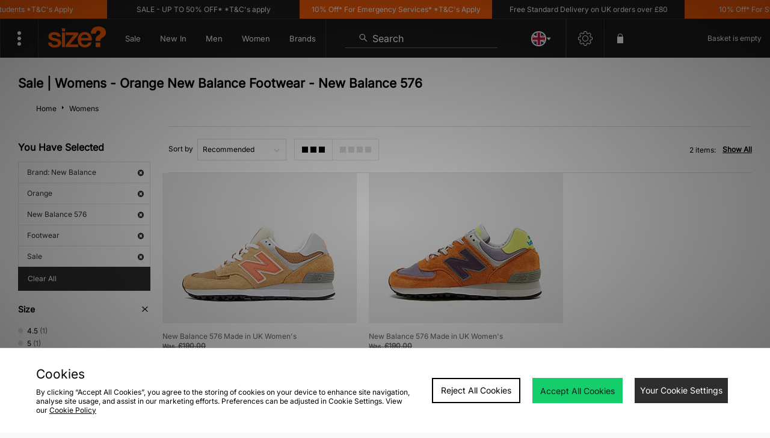

--- FILE ---
content_type: text/css
request_url: https://size-client-resources.s3.amazonaws.com/assets/css/FED_fixes_desktop.css
body_size: 499
content:
/*WK 34 FIXES PLP*/
.productList > li > span > span.itemOverlay .btn svg {
  width: 10px;
}

.productList>li a.itemImage {
    padding-bottom: 95%;
}
/*END WK 34 FIXES PLP*/

/*WK34 FIXES PDP*/
#gallery.galleryLandscape .viewLarge {
  left: 10px;
}
.viewLarge a {
  width: 30px;
}
/*END WK34 FIXES PDP*/

/* Country picker fix */
/* #selectCountryList .selectCountryListTitle  {
  font-family: system-ui;
} */

/* RECENTLY VIEWED IMAGE FIX*/
.productList>li a.itemImage {
    padding-bottom: 100%;
}

--- FILE ---
content_type: text/css
request_url: https://size-client-resources.s3.amazonaws.com/redesign/resources/size-store-finder-1.css
body_size: 1702
content:
<style>
#storePageContent #storeTitle {border-bottom: 0px solid #DFDFDF!important;}
#storePageContent #storeTitle h1 {font-size:24px!important; font-family: Helvetica, Arial, sans-serif; font-weight: normal!important;}
#storePageContent #storeFindForm form#storeFinderManual>span .btn {width: 7.5%!important;}
#storePageContent #storeFindForm form>span .btn {padding: 4px 8px!important;}
#storePageContent #storeFindForm form>span .btn-default {padding: 8px!important;}
#storePageContent #storeFindContent .storeList li .storeCard .overview .storeName, #storePageContent #storeFindContent .storeList ul.menu li ul.acitem #storeTimes h3, #storeTimes .sday.active, #storePageContent #storeFindContent .storeList li .storeCard .overview .storeDistance  {font-weight: normal!important;}
#storeFindForm {padding: 20px 0; background-color: transparent; font-size: 0; width: 100%;}
#storeDirections {width: 100%; margin: 20px 0;}
#storeDirections>span {line-height: 0; font-size: 0;}
#storeDirections>span input {width: 55%; border-right: 0 none;}
#storeDirections>span .btn {width: 45%; height: 36px; line-height: 18px;}
#storePageContent #storeDetailsContent #storeInfo #storeTimes {float: left!important; width:100%!important;}
#storeTimes .sday.active .time:after {display: none!important;}
#storePageContent #storeDetailsContent #storeInfo #storeTimes h3, #storePageContent #storeDetailsContent #storeInfo #storeAddress h3, #storePageContent #storeDetailsContent #storeInfo #storeContact h3, #storeTimes .sday.active {font-weight: normal!important;}
.storeList h3, .listL h3 {font-weight: normal!important;}
[data-url-id=store-locator] #storeTitle { border-bottom: 0px solid #DFDFDF!important;}
</style>


--- FILE ---
content_type: application/x-javascript
request_url: https://size-client-resources.s3.amazonaws.com/redesign/resources/size-search-e.js
body_size: 237
content:
jQuery(document).ready(function(){
  jQuery('#searchButton').click(function() {
    jQuery('#lbOpenBg').css('display', 'block');
  });
  jQuery('#searchClose').click(function() {
    jQuery('#lbOpenBg').css('display', 'none');
  });
});


--- FILE ---
content_type: text/javascript
request_url: https://nexus.ensighten.com/jdplc/global/serverComponent.php?namespace=Bootstrapper&staticJsPath=nexus.ensighten.com/jdplc/global/code/&publishedOn=Fri%20Dec%2019%2016:38:32%20GMT%202025&ClientID=289&PageID=https%3A%2F%2Fwww.size.co.uk%2Fwomens%2Fcollection%2Fnew-balance-576%2Fbrand%2Fnew-balance%2Fcolour%2Forange%2Fsale%2Fp%2Ffootwear%2F
body_size: 460
content:

Bootstrapper._serverTime = '2025-12-30 13:07:08'; Bootstrapper._clientIP = '3.144.4.168'; Bootstrapper.insertPageFiles(['https://nexus.ensighten.com/jdplc/global/code/6ed6f19bef84e03f389ffbed7e4b5b7a.js?conditionId0=422809','https://nexus.ensighten.com/jdplc/global/code/244dbd47027f92776f10b49d4e7462db.js?conditionId0=4822719','https://nexus.ensighten.com/jdplc/global/code/1197ea0c01948bb16a95102ce23b2c5c.js?conditionId0=398876','https://nexus.ensighten.com/jdplc/global/code/a5839efa3ee3c95e0b3c6b988f0d8a52.js?conditionId0=463200','https://nexus.ensighten.com/jdplc/global/code/9da0895dde41e8397a7518f6f03e732e.js?conditionId0=398873','https://nexus.ensighten.com/jdplc/global/code/1113ed671cfe17e48ab034084dda1470.js?conditionId0=398874','https://nexus.ensighten.com/jdplc/global/code/548fb9c255066e1881b0b21712726271.js?conditionId0=398874','https://nexus.ensighten.com/jdplc/global/code/ec9ff0e78428506618c58bf54146ff3f.js?conditionId0=398873','https://nexus.ensighten.com/jdplc/global/code/6cdbb52e7e30eb923d82fcb294524c55.js?conditionId0=463477','https://nexus.ensighten.com/jdplc/global/code/3bf633d676ba43aff2469e4a3036ef40.js?conditionId0=398876','https://nexus.ensighten.com/jdplc/global/code/5e0cd8f954bd3d57fa13b1972cd4a0f1.js?conditionId0=4957109','https://nexus.ensighten.com/jdplc/global/code/17972b51a5a1e4518d595e87b5bfa787.js?conditionId0=2535403','https://nexus.ensighten.com/jdplc/global/code/0bb6eb70e8e1946517cf9d775af3b869.js?conditionId0=463201','https://nexus.ensighten.com/jdplc/global/code/58c25ab2a4e94277f3c5b6cd3106a108.js?conditionId0=204421']);Bootstrapper.setPageSpecificDataDefinitionIds([48049]);

--- FILE ---
content_type: text/plain; charset=utf-8
request_url: https://whatsmyip.jdmesh.co/
body_size: -42
content:
{
  "ip": "3.144.4.168"
}

--- FILE ---
content_type: image/svg+xml
request_url: https://size-client-resources.s3.amazonaws.com/ui-kit/svg/More%20Menu.svg
body_size: 358
content:
<svg xmlns="http://www.w3.org/2000/svg" width="56" height="56" viewBox="0 0 56 56"><rect width="56" height="56" fill="rgba(255,255,255,0)"/><g transform="translate(21)"><circle cx="7" cy="7" r="7" transform="translate(0 42)" fill="#fff"/><circle cx="7" cy="7" r="7" transform="translate(0 21)" fill="#fff"/><circle cx="7" cy="7" r="7" fill="#fff"/></g></svg>